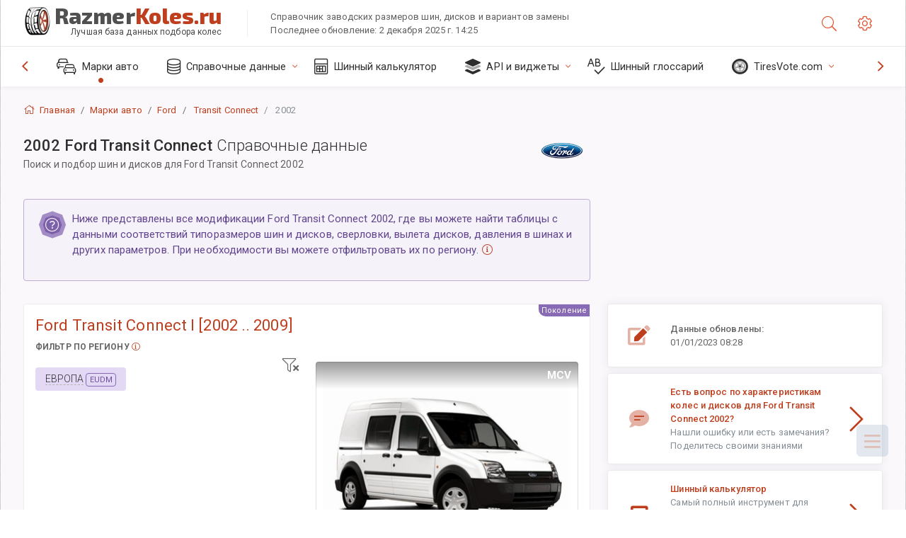

--- FILE ---
content_type: text/html; charset=utf-8
request_url: https://razmerkoles.ru/sublogin/
body_size: 102
content:



<script>window.st = 'ocEseyKFsSuVffHugdEEFiArvSbcwukgbua4D45Bm0Y5'</script>


--- FILE ---
content_type: text/html; charset=utf-8
request_url: https://www.google.com/recaptcha/api2/aframe
body_size: 265
content:
<!DOCTYPE HTML><html><head><meta http-equiv="content-type" content="text/html; charset=UTF-8"></head><body><script nonce="kj7xnbdve6q9HdJ2rl9OSw">/** Anti-fraud and anti-abuse applications only. See google.com/recaptcha */ try{var clients={'sodar':'https://pagead2.googlesyndication.com/pagead/sodar?'};window.addEventListener("message",function(a){try{if(a.source===window.parent){var b=JSON.parse(a.data);var c=clients[b['id']];if(c){var d=document.createElement('img');d.src=c+b['params']+'&rc='+(localStorage.getItem("rc::a")?sessionStorage.getItem("rc::b"):"");window.document.body.appendChild(d);sessionStorage.setItem("rc::e",parseInt(sessionStorage.getItem("rc::e")||0)+1);localStorage.setItem("rc::h",'1764688916176');}}}catch(b){}});window.parent.postMessage("_grecaptcha_ready", "*");}catch(b){}</script></body></html>